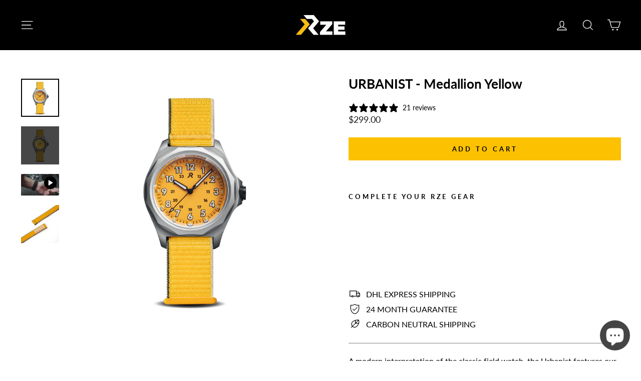

--- FILE ---
content_type: text/javascript; charset=utf-8
request_url: https://www.rzewatches.com/products/urbanist-medallion-yellow.js
body_size: 1197
content:
{"id":9319584694563,"title":"URBANIST - Medallion Yellow","handle":"urbanist-medallion-yellow","description":"\u003cp\u003e\u003cspan\u003eA modern interpretation of the classic field watch, the Urbanist features our signature angular design language in a compact, versatile, 36mm case size. With as little as ten seconds of charging, the Japanese Miyota solar movement provides a true ‘grab and go’ experience, encouraging you to set it and forget it until daylight savings rolls around.\u003c\/span\u003e\u003c\/p\u003e","published_at":"2026-01-12T09:58:00+08:00","created_at":"2024-05-04T11:53:14+08:00","vendor":"RZE Watches","type":"","tags":[],"price":29900,"price_min":29900,"price_max":29900,"available":true,"price_varies":false,"compare_at_price":null,"compare_at_price_min":0,"compare_at_price_max":0,"compare_at_price_varies":false,"variants":[{"id":54536026063139,"title":"Default Title","option1":"Default Title","option2":null,"option3":null,"sku":"RZE-URB-MY-NY-P","requires_shipping":true,"taxable":true,"featured_image":null,"available":true,"name":"URBANIST - Medallion Yellow","public_title":null,"options":["Default Title"],"price":29900,"weight":400,"compare_at_price":null,"inventory_management":"shopify","barcode":"0687398373796","requires_selling_plan":false,"selling_plan_allocations":[]}],"images":["\/\/cdn.shopify.com\/s\/files\/1\/0275\/3767\/0255\/files\/05-Urbanist-Yellow.jpg?v=1749454540","\/\/cdn.shopify.com\/s\/files\/1\/0275\/3767\/0255\/files\/05-Urbanist-Yellow-Lume_8466b0a5-f5d0-476f-994d-8ae93cfbfe04.jpg?v=1749454540","\/\/cdn.shopify.com\/s\/files\/1\/0275\/3767\/0255\/files\/20241209-RZE_Urbanist-GP-Velcro-Yellow-18mm_987f0f5f-b365-487f-8a0d-491bd6a61b3b.jpg?v=1733922920"],"featured_image":"\/\/cdn.shopify.com\/s\/files\/1\/0275\/3767\/0255\/files\/05-Urbanist-Yellow.jpg?v=1749454540","options":[{"name":"Title","position":1,"values":["Default Title"]}],"url":"\/products\/urbanist-medallion-yellow","media":[{"alt":null,"id":41031704609059,"position":1,"preview_image":{"aspect_ratio":1.001,"height":2557,"width":2560,"src":"https:\/\/cdn.shopify.com\/s\/files\/1\/0275\/3767\/0255\/files\/05-Urbanist-Yellow.jpg?v=1749454540"},"aspect_ratio":1.001,"height":2557,"media_type":"image","src":"https:\/\/cdn.shopify.com\/s\/files\/1\/0275\/3767\/0255\/files\/05-Urbanist-Yellow.jpg?v=1749454540","width":2560},{"alt":null,"id":41031703757091,"position":2,"preview_image":{"aspect_ratio":1.0,"height":2560,"width":2560,"src":"https:\/\/cdn.shopify.com\/s\/files\/1\/0275\/3767\/0255\/files\/05-Urbanist-Yellow-Lume_8466b0a5-f5d0-476f-994d-8ae93cfbfe04.jpg?v=1749454540"},"aspect_ratio":1.0,"height":2560,"media_type":"image","src":"https:\/\/cdn.shopify.com\/s\/files\/1\/0275\/3767\/0255\/files\/05-Urbanist-Yellow-Lume_8466b0a5-f5d0-476f-994d-8ae93cfbfe04.jpg?v=1749454540","width":2560},{"alt":null,"id":39333153308963,"position":3,"preview_image":{"aspect_ratio":1.778,"height":1080,"width":1920,"src":"https:\/\/cdn.shopify.com\/s\/files\/1\/0275\/3767\/0255\/files\/preview_images\/bd38ce11be9d4e5db84dece361c937c7.thumbnail.0000000000.jpg?v=1727095527"},"aspect_ratio":1.775,"duration":47000,"media_type":"video","sources":[{"format":"mp4","height":480,"mime_type":"video\/mp4","url":"https:\/\/cdn.shopify.com\/videos\/c\/vp\/bd38ce11be9d4e5db84dece361c937c7\/bd38ce11be9d4e5db84dece361c937c7.SD-480p-1.5Mbps-35178783.mp4","width":852},{"format":"mp4","height":1080,"mime_type":"video\/mp4","url":"https:\/\/cdn.shopify.com\/videos\/c\/vp\/bd38ce11be9d4e5db84dece361c937c7\/bd38ce11be9d4e5db84dece361c937c7.HD-1080p-7.2Mbps-35178783.mp4","width":1920},{"format":"mp4","height":720,"mime_type":"video\/mp4","url":"https:\/\/cdn.shopify.com\/videos\/c\/vp\/bd38ce11be9d4e5db84dece361c937c7\/bd38ce11be9d4e5db84dece361c937c7.HD-720p-4.5Mbps-35178783.mp4","width":1280},{"format":"m3u8","height":1080,"mime_type":"application\/x-mpegURL","url":"https:\/\/cdn.shopify.com\/videos\/c\/vp\/bd38ce11be9d4e5db84dece361c937c7\/bd38ce11be9d4e5db84dece361c937c7.m3u8","width":1920}]},{"alt":null,"id":39945361457443,"position":4,"preview_image":{"aspect_ratio":1.0,"height":1920,"width":1920,"src":"https:\/\/cdn.shopify.com\/s\/files\/1\/0275\/3767\/0255\/files\/20241209-RZE_Urbanist-GP-Velcro-Yellow-18mm_987f0f5f-b365-487f-8a0d-491bd6a61b3b.jpg?v=1733922920"},"aspect_ratio":1.0,"height":1920,"media_type":"image","src":"https:\/\/cdn.shopify.com\/s\/files\/1\/0275\/3767\/0255\/files\/20241209-RZE_Urbanist-GP-Velcro-Yellow-18mm_987f0f5f-b365-487f-8a0d-491bd6a61b3b.jpg?v=1733922920","width":1920}],"requires_selling_plan":false,"selling_plan_groups":[]}